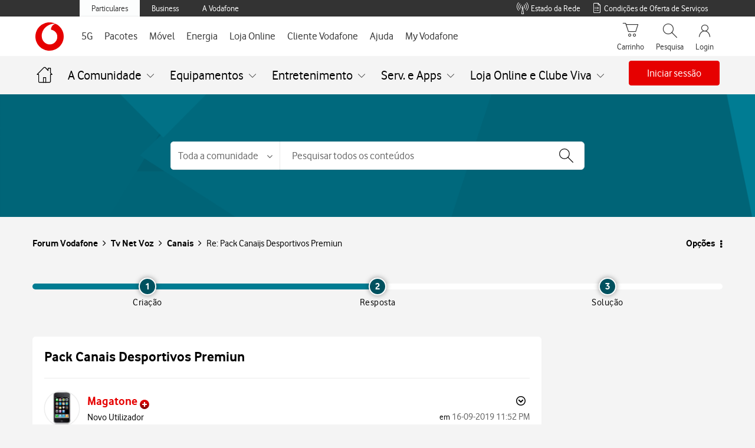

--- FILE ---
content_type: text/html; charset=utf-8
request_url: https://tobi.vodafone.pt/?timestamp=1768887597123
body_size: -58
content:
 <!doctype html><html><head><meta charset="utf-8" /><meta name="viewport" content="initial-scale=1,user-scalable=0,width=device-width,height=device-height" /><meta http-equiv="Pragma" content="no-cache" /><meta http-equiv="Expires" content="-1" /><script defer="defer" src="src/runtime.44e8a2c2d83cebc57e63.js"></script><script defer="defer" src="src/vendor/vendor.10050d8d14da555fb328.js"></script><script defer="defer" src="src/main.20bc560e6bdb4d5bb225.js"></script><link rel="preload" href="src/assets/fonts/VodafoneExBd.ttf" as="font" type="font/ttf" crossorigin="" /><link rel="preload" href="src/assets/fonts/VodafoneRgBd.ttf" as="font" type="font/ttf" crossorigin="" /><link rel="preload" href="src/assets/fonts/VodafoneLt.woff" as="font" type="font/woff" crossorigin="" /><link rel="preload" href="src/assets/fonts/VodafoneRg.woff" as="font" type="font/woff" crossorigin="" /><link href="src/vendor/vendor.ea60eac76ee5a3c3bbac.css" rel="stylesheet" /><link href="src/main.37bfe3e2eb3bcd792335.css" rel="stylesheet" /><link rel="icon" href="favicon.ico" type="image/x-icon" /><title>
	TOBi
</title><script id='script-headers' nonce='7h9XVZNyAC6kkZr2' type='text/javascript'>params = 'eyJpZGVudGl0eSI6IiIsImRpZ2l0YWxLZXkiOiIiLCJkaWdpdGFsS2V5T0EiOiIiLCJvbmVUaW1lVG9rZW4iOiIiLCJzZXJ2aWNlSUQiOiIiLCJxcmNvZGUiOiIifQ=='</script></head><body></body></html>